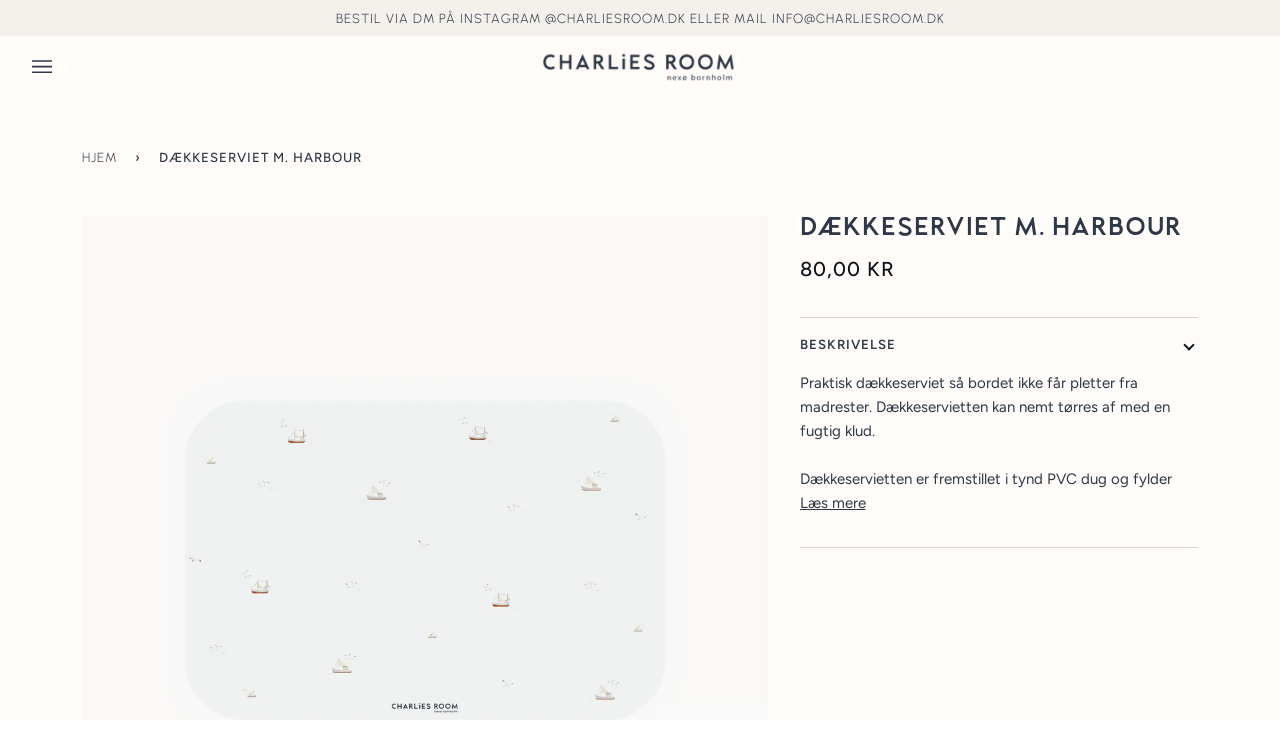

--- FILE ---
content_type: text/css
request_url: https://charliesroom.dk/cdn/shop/t/3/assets/font-settings.css?v=29112347114893018581759331940
body_size: 416
content:
@font-face{font-family:Lato;font-weight:400;font-style:normal;font-display:swap;src:url(//charliesroom.dk/cdn/fonts/lato/lato_n4.c3b93d431f0091c8be23185e15c9d1fee1e971c5.woff2?h1=Y2hhcmxpZXNyb29tLmRr&h2=Y2hhcmxpZXNyb29tZGsuYWNjb3VudC5teXNob3BpZnkuY29t&hmac=d21a3d238f247cabc6dfac1a1d9c1377be533570948e1fc5412cd05e50ec4a71) format("woff2"),url(//charliesroom.dk/cdn/fonts/lato/lato_n4.d5c00c781efb195594fd2fd4ad04f7882949e327.woff?h1=Y2hhcmxpZXNyb29tLmRr&h2=Y2hhcmxpZXNyb29tZGsuYWNjb3VudC5teXNob3BpZnkuY29t&hmac=2d02533b7e624fde399ec390a21c7527a440b475eebab47642dc3be70af47f28) format("woff")}@font-face{font-family:Figtree;font-weight:400;font-style:normal;font-display:swap;src:url(//charliesroom.dk/cdn/fonts/figtree/figtree_n4.3c0838aba1701047e60be6a99a1b0a40ce9b8419.woff2?h1=Y2hhcmxpZXNyb29tLmRr&h2=Y2hhcmxpZXNyb29tZGsuYWNjb3VudC5teXNob3BpZnkuY29t&hmac=b03d1b84bbed1f78a7ab475a37d6951de310ce009a24fac3a7dbe9a7421dcdbc) format("woff2"),url(//charliesroom.dk/cdn/fonts/figtree/figtree_n4.c0575d1db21fc3821f17fd6617d3dee552312137.woff?h1=Y2hhcmxpZXNyb29tLmRr&h2=Y2hhcmxpZXNyb29tZGsuYWNjb3VudC5teXNob3BpZnkuY29t&hmac=b23e33322d2799442c53b2e9bb779e284c3e98b93678667a1912a1c1481b81e2) format("woff")}@font-face{font-family:Figtree;font-weight:500;font-style:normal;font-display:swap;src:url(//charliesroom.dk/cdn/fonts/figtree/figtree_n5.3b6b7df38aa5986536945796e1f947445832047c.woff2?h1=Y2hhcmxpZXNyb29tLmRr&h2=Y2hhcmxpZXNyb29tZGsuYWNjb3VudC5teXNob3BpZnkuY29t&hmac=d2db1c6042f14b8189d02d27c93f78ac92f4f5764b0bf3fc102a2f3916f2d127) format("woff2"),url(//charliesroom.dk/cdn/fonts/figtree/figtree_n5.f26bf6dcae278b0ed902605f6605fa3338e81dab.woff?h1=Y2hhcmxpZXNyb29tLmRr&h2=Y2hhcmxpZXNyb29tZGsuYWNjb3VudC5teXNob3BpZnkuY29t&hmac=23a4dbc0969cab4586e9336d450d365cb84d43b95f8773c9186e8060f8ab7c35) format("woff")}@font-face{font-family:Lato;font-weight:500;font-style:normal;font-display:swap;src:url(//charliesroom.dk/cdn/fonts/lato/lato_n5.b2fec044fbe05725e71d90882e5f3b21dae2efbd.woff2?h1=Y2hhcmxpZXNyb29tLmRr&h2=Y2hhcmxpZXNyb29tZGsuYWNjb3VudC5teXNob3BpZnkuY29t&hmac=976ff3ea8cde77a10f8bc53ae4d1ea8055684e2944038a5b6ebf6d70b729c7cb) format("woff2"),url(//charliesroom.dk/cdn/fonts/lato/lato_n5.f25a9a5c73ff9372e69074488f99e8ac702b5447.woff?h1=Y2hhcmxpZXNyb29tLmRr&h2=Y2hhcmxpZXNyb29tZGsuYWNjb3VudC5teXNob3BpZnkuY29t&hmac=7e73585b6c2346dd492c8c250ecaf8ee082071ea87cc4d5a78daf02f0e1a3f64) format("woff")}@font-face{font-family:Figtree;font-weight:600;font-style:normal;font-display:swap;src:url(//charliesroom.dk/cdn/fonts/figtree/figtree_n6.9d1ea52bb49a0a86cfd1b0383d00f83d3fcc14de.woff2?h1=Y2hhcmxpZXNyb29tLmRr&h2=Y2hhcmxpZXNyb29tZGsuYWNjb3VudC5teXNob3BpZnkuY29t&hmac=bd42d66ededb12779f37690cdd701f5fa6df54ef65797fc1d84f7d144586c361) format("woff2"),url(//charliesroom.dk/cdn/fonts/figtree/figtree_n6.f0fcdea525a0e47b2ae4ab645832a8e8a96d31d3.woff?h1=Y2hhcmxpZXNyb29tLmRr&h2=Y2hhcmxpZXNyb29tZGsuYWNjb3VudC5teXNob3BpZnkuY29t&hmac=bbcbc8140ddded68df39743ada85986dc13c88798078119ac4572c6a43043a44) format("woff")}@font-face{font-family:Figtree;font-weight:500;font-style:normal;font-display:swap;src:url(//charliesroom.dk/cdn/fonts/figtree/figtree_n5.3b6b7df38aa5986536945796e1f947445832047c.woff2?h1=Y2hhcmxpZXNyb29tLmRr&h2=Y2hhcmxpZXNyb29tZGsuYWNjb3VudC5teXNob3BpZnkuY29t&hmac=d2db1c6042f14b8189d02d27c93f78ac92f4f5764b0bf3fc102a2f3916f2d127) format("woff2"),url(//charliesroom.dk/cdn/fonts/figtree/figtree_n5.f26bf6dcae278b0ed902605f6605fa3338e81dab.woff?h1=Y2hhcmxpZXNyb29tLmRr&h2=Y2hhcmxpZXNyb29tZGsuYWNjb3VudC5teXNob3BpZnkuY29t&hmac=23a4dbc0969cab4586e9336d450d365cb84d43b95f8773c9186e8060f8ab7c35) format("woff")}@font-face{font-family:Figtree;font-weight:400;font-style:italic;font-display:swap;src:url(//charliesroom.dk/cdn/fonts/figtree/figtree_i4.89f7a4275c064845c304a4cf8a4a586060656db2.woff2?h1=Y2hhcmxpZXNyb29tLmRr&h2=Y2hhcmxpZXNyb29tZGsuYWNjb3VudC5teXNob3BpZnkuY29t&hmac=2ecad025e17b5128ff5e7fa2d617727035fa0a6e48fd89ea577b65b1bc126576) format("woff2"),url(//charliesroom.dk/cdn/fonts/figtree/figtree_i4.6f955aaaafc55a22ffc1f32ecf3756859a5ad3e2.woff?h1=Y2hhcmxpZXNyb29tLmRr&h2=Y2hhcmxpZXNyb29tZGsuYWNjb3VudC5teXNob3BpZnkuY29t&hmac=4aef1922a2c62881cf464ed17f9951f3b1675b3c56074d7bc410a5a8b5e377e5) format("woff")}@font-face{font-family:Figtree;font-weight:500;font-style:italic;font-display:swap;src:url(//charliesroom.dk/cdn/fonts/figtree/figtree_i5.969396f679a62854cf82dbf67acc5721e41351f0.woff2?h1=Y2hhcmxpZXNyb29tLmRr&h2=Y2hhcmxpZXNyb29tZGsuYWNjb3VudC5teXNob3BpZnkuY29t&hmac=08c7af78d09e092c72f3f68b89ca0bf3debf78a7e2ed63e5168296fd6a410ba0) format("woff2"),url(//charliesroom.dk/cdn/fonts/figtree/figtree_i5.93bc1cad6c73ca9815f9777c49176dfc9d2890dd.woff?h1=Y2hhcmxpZXNyb29tLmRr&h2=Y2hhcmxpZXNyb29tZGsuYWNjb3VudC5teXNob3BpZnkuY29t&hmac=55b7e76e5940b35e10b0e03c78d2f4784f6185fef41c9592465ed59d7d49bae6) format("woff")}
/*# sourceMappingURL=/cdn/shop/t/3/assets/font-settings.css.map?v=29112347114893018581759331940 */
